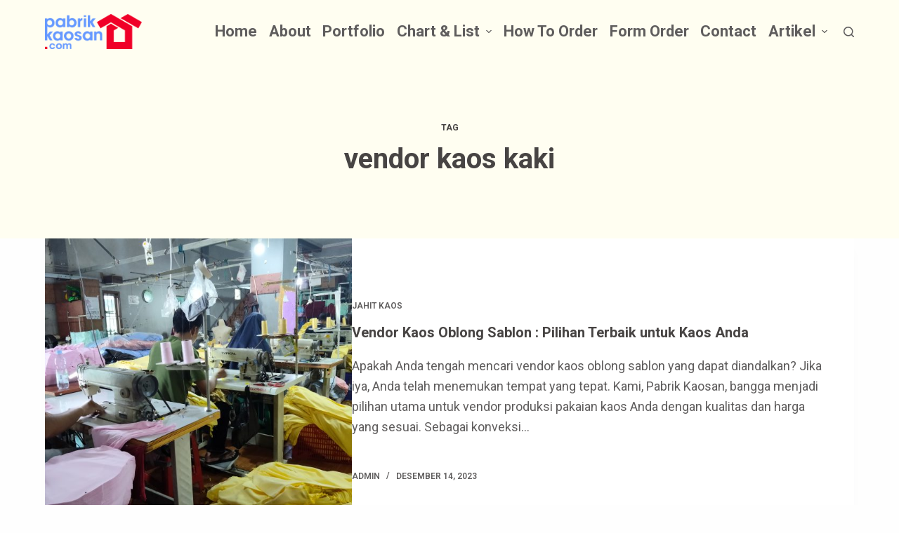

--- FILE ---
content_type: text/html; charset=UTF-8
request_url: https://pabrikkaosan.com/tag/vendor-kaos-kaki/
body_size: 16343
content:
<!doctype html>
<html lang="id">
<head>
	
	<meta charset="UTF-8">
	<meta name="viewport" content="width=device-width, initial-scale=1, maximum-scale=5, viewport-fit=cover">
	<link rel="profile" href="https://gmpg.org/xfn/11">

	<meta name='robots' content='index, follow, max-image-preview:large, max-snippet:-1, max-video-preview:-1' />
	<style>img:is([sizes="auto" i], [sizes^="auto," i]) { contain-intrinsic-size: 3000px 1500px }</style>
	
	<!-- This site is optimized with the Yoast SEO plugin v21.1 - https://yoast.com/wordpress/plugins/seo/ -->
	<title>vendor kaos kaki Arsip - Pabrik Kaosan</title>
	<link rel="canonical" href="https://pabrikkaosan.com/tag/vendor-kaos-kaki/" />
	<meta property="og:locale" content="id_ID" />
	<meta property="og:type" content="article" />
	<meta property="og:title" content="vendor kaos kaki Arsip - Pabrik Kaosan" />
	<meta property="og:url" content="https://pabrikkaosan.com/tag/vendor-kaos-kaki/" />
	<meta property="og:site_name" content="Pabrik Kaosan" />
	<meta property="og:image" content="https://pabrikkaosan.com/wp-content/uploads/2023/04/GAMBAR-KAOS-PABRIK-KAOSAN.png" />
	<meta property="og:image:width" content="1599" />
	<meta property="og:image:height" content="1234" />
	<meta property="og:image:type" content="image/png" />
	<meta name="twitter:card" content="summary_large_image" />
	<meta name="twitter:site" content="@pabrikkaosan" />
	<script type="application/ld+json" class="yoast-schema-graph">{"@context":"https://schema.org","@graph":[{"@type":"CollectionPage","@id":"https://pabrikkaosan.com/tag/vendor-kaos-kaki/","url":"https://pabrikkaosan.com/tag/vendor-kaos-kaki/","name":"vendor kaos kaki Arsip - Pabrik Kaosan","isPartOf":{"@id":"https://pabrikkaosan.com/#website"},"primaryImageOfPage":{"@id":"https://pabrikkaosan.com/tag/vendor-kaos-kaki/#primaryimage"},"image":{"@id":"https://pabrikkaosan.com/tag/vendor-kaos-kaki/#primaryimage"},"thumbnailUrl":"https://pabrikkaosan.com/wp-content/uploads/2023/12/Vendor-kaos-oblong-sablon-terbaik-Pabrik-Kaosan-0896-0280-0111-scaled.jpg","breadcrumb":{"@id":"https://pabrikkaosan.com/tag/vendor-kaos-kaki/#breadcrumb"},"inLanguage":"id"},{"@type":"ImageObject","inLanguage":"id","@id":"https://pabrikkaosan.com/tag/vendor-kaos-kaki/#primaryimage","url":"https://pabrikkaosan.com/wp-content/uploads/2023/12/Vendor-kaos-oblong-sablon-terbaik-Pabrik-Kaosan-0896-0280-0111-scaled.jpg","contentUrl":"https://pabrikkaosan.com/wp-content/uploads/2023/12/Vendor-kaos-oblong-sablon-terbaik-Pabrik-Kaosan-0896-0280-0111-scaled.jpg","width":2560,"height":1920,"caption":"Vendor kaos oblong sablon terbaik, Pabrik Kaosan, memberikan layanan kustomisasi tanpa batas. Hubungi kami di 0896-0280-0111 untuk pesanan khusus dan informasi lebih lanjut tentang produksi berkualitas tinggi."},{"@type":"BreadcrumbList","@id":"https://pabrikkaosan.com/tag/vendor-kaos-kaki/#breadcrumb","itemListElement":[{"@type":"ListItem","position":1,"name":"Beranda","item":"https://pabrikkaosan.com/"},{"@type":"ListItem","position":2,"name":"vendor kaos kaki"}]},{"@type":"WebSite","@id":"https://pabrikkaosan.com/#website","url":"https://pabrikkaosan.com/","name":"Pabrikkaosan.com","description":"Tangan Pertama Anda","publisher":{"@id":"https://pabrikkaosan.com/#organization"},"potentialAction":[{"@type":"SearchAction","target":{"@type":"EntryPoint","urlTemplate":"https://pabrikkaosan.com/?s={search_term_string}"},"query-input":"required name=search_term_string"}],"inLanguage":"id"},{"@type":"Organization","@id":"https://pabrikkaosan.com/#organization","name":"Pabrikkaosan.com","url":"https://pabrikkaosan.com/","logo":{"@type":"ImageObject","inLanguage":"id","@id":"https://pabrikkaosan.com/#/schema/logo/image/","url":"https://pabrikkaosan.com/wp-content/uploads/2023/05/IKON-LOGO-PABRIK-KAOSAN.png","contentUrl":"https://pabrikkaosan.com/wp-content/uploads/2023/05/IKON-LOGO-PABRIK-KAOSAN.png","width":480,"height":480,"caption":"Pabrikkaosan.com"},"image":{"@id":"https://pabrikkaosan.com/#/schema/logo/image/"},"sameAs":["https://www.facebook.com/pabrikkaosan","https://twitter.com/pabrikkaosan","https://www.instagram.com/pabrikkaosan/"]}]}</script>
	<!-- / Yoast SEO plugin. -->


<link rel='dns-prefetch' href='//fonts.googleapis.com' />
<link rel="alternate" type="application/rss+xml" title="Pabrik Kaosan &raquo; Feed" href="https://pabrikkaosan.com/feed/" />
<link rel="alternate" type="application/rss+xml" title="Pabrik Kaosan &raquo; Umpan Komentar" href="https://pabrikkaosan.com/comments/feed/" />
<link rel="alternate" type="application/rss+xml" title="Pabrik Kaosan &raquo; vendor kaos kaki Umpan Tag" href="https://pabrikkaosan.com/tag/vendor-kaos-kaki/feed/" />
<link rel='stylesheet' id='wp-block-library-css' href='https://pabrikkaosan.com/wp-includes/css/dist/block-library/style.min.css?ver=6.8.3' media='all' />
<link rel='stylesheet' id='nta-css-popup-css' href='https://pabrikkaosan.com/wp-content/plugins/wp-whatsapp/assets/dist/css/style.css?ver=6.8.3' media='all' />
<style id='global-styles-inline-css'>
:root{--wp--preset--aspect-ratio--square: 1;--wp--preset--aspect-ratio--4-3: 4/3;--wp--preset--aspect-ratio--3-4: 3/4;--wp--preset--aspect-ratio--3-2: 3/2;--wp--preset--aspect-ratio--2-3: 2/3;--wp--preset--aspect-ratio--16-9: 16/9;--wp--preset--aspect-ratio--9-16: 9/16;--wp--preset--color--black: #000000;--wp--preset--color--cyan-bluish-gray: #abb8c3;--wp--preset--color--white: #ffffff;--wp--preset--color--pale-pink: #f78da7;--wp--preset--color--vivid-red: #cf2e2e;--wp--preset--color--luminous-vivid-orange: #ff6900;--wp--preset--color--luminous-vivid-amber: #fcb900;--wp--preset--color--light-green-cyan: #7bdcb5;--wp--preset--color--vivid-green-cyan: #00d084;--wp--preset--color--pale-cyan-blue: #8ed1fc;--wp--preset--color--vivid-cyan-blue: #0693e3;--wp--preset--color--vivid-purple: #9b51e0;--wp--preset--color--palette-color-1: var(--paletteColor1, #6699FF);--wp--preset--color--palette-color-2: var(--paletteColor2, #F00028);--wp--preset--color--palette-color-3: var(--paletteColor3, #5F5D5D);--wp--preset--color--palette-color-4: var(--paletteColor4, #474443);--wp--preset--color--palette-color-5: var(--paletteColor5, #FFFEF1);--wp--preset--color--palette-color-6: var(--paletteColor6, #FFFEF1);--wp--preset--color--palette-color-7: var(--paletteColor7, #FAFBFC);--wp--preset--color--palette-color-8: var(--paletteColor8, #ffffff);--wp--preset--gradient--vivid-cyan-blue-to-vivid-purple: linear-gradient(135deg,rgba(6,147,227,1) 0%,rgb(155,81,224) 100%);--wp--preset--gradient--light-green-cyan-to-vivid-green-cyan: linear-gradient(135deg,rgb(122,220,180) 0%,rgb(0,208,130) 100%);--wp--preset--gradient--luminous-vivid-amber-to-luminous-vivid-orange: linear-gradient(135deg,rgba(252,185,0,1) 0%,rgba(255,105,0,1) 100%);--wp--preset--gradient--luminous-vivid-orange-to-vivid-red: linear-gradient(135deg,rgba(255,105,0,1) 0%,rgb(207,46,46) 100%);--wp--preset--gradient--very-light-gray-to-cyan-bluish-gray: linear-gradient(135deg,rgb(238,238,238) 0%,rgb(169,184,195) 100%);--wp--preset--gradient--cool-to-warm-spectrum: linear-gradient(135deg,rgb(74,234,220) 0%,rgb(151,120,209) 20%,rgb(207,42,186) 40%,rgb(238,44,130) 60%,rgb(251,105,98) 80%,rgb(254,248,76) 100%);--wp--preset--gradient--blush-light-purple: linear-gradient(135deg,rgb(255,206,236) 0%,rgb(152,150,240) 100%);--wp--preset--gradient--blush-bordeaux: linear-gradient(135deg,rgb(254,205,165) 0%,rgb(254,45,45) 50%,rgb(107,0,62) 100%);--wp--preset--gradient--luminous-dusk: linear-gradient(135deg,rgb(255,203,112) 0%,rgb(199,81,192) 50%,rgb(65,88,208) 100%);--wp--preset--gradient--pale-ocean: linear-gradient(135deg,rgb(255,245,203) 0%,rgb(182,227,212) 50%,rgb(51,167,181) 100%);--wp--preset--gradient--electric-grass: linear-gradient(135deg,rgb(202,248,128) 0%,rgb(113,206,126) 100%);--wp--preset--gradient--midnight: linear-gradient(135deg,rgb(2,3,129) 0%,rgb(40,116,252) 100%);--wp--preset--gradient--juicy-peach: linear-gradient(to right, #ffecd2 0%, #fcb69f 100%);--wp--preset--gradient--young-passion: linear-gradient(to right, #ff8177 0%, #ff867a 0%, #ff8c7f 21%, #f99185 52%, #cf556c 78%, #b12a5b 100%);--wp--preset--gradient--true-sunset: linear-gradient(to right, #fa709a 0%, #fee140 100%);--wp--preset--gradient--morpheus-den: linear-gradient(to top, #30cfd0 0%, #330867 100%);--wp--preset--gradient--plum-plate: linear-gradient(135deg, #667eea 0%, #764ba2 100%);--wp--preset--gradient--aqua-splash: linear-gradient(15deg, #13547a 0%, #80d0c7 100%);--wp--preset--gradient--love-kiss: linear-gradient(to top, #ff0844 0%, #ffb199 100%);--wp--preset--gradient--new-retrowave: linear-gradient(to top, #3b41c5 0%, #a981bb 49%, #ffc8a9 100%);--wp--preset--gradient--plum-bath: linear-gradient(to top, #cc208e 0%, #6713d2 100%);--wp--preset--gradient--high-flight: linear-gradient(to right, #0acffe 0%, #495aff 100%);--wp--preset--gradient--teen-party: linear-gradient(-225deg, #FF057C 0%, #8D0B93 50%, #321575 100%);--wp--preset--gradient--fabled-sunset: linear-gradient(-225deg, #231557 0%, #44107A 29%, #FF1361 67%, #FFF800 100%);--wp--preset--gradient--arielle-smile: radial-gradient(circle 248px at center, #16d9e3 0%, #30c7ec 47%, #46aef7 100%);--wp--preset--gradient--itmeo-branding: linear-gradient(180deg, #2af598 0%, #009efd 100%);--wp--preset--gradient--deep-blue: linear-gradient(to right, #6a11cb 0%, #2575fc 100%);--wp--preset--gradient--strong-bliss: linear-gradient(to right, #f78ca0 0%, #f9748f 19%, #fd868c 60%, #fe9a8b 100%);--wp--preset--gradient--sweet-period: linear-gradient(to top, #3f51b1 0%, #5a55ae 13%, #7b5fac 25%, #8f6aae 38%, #a86aa4 50%, #cc6b8e 62%, #f18271 75%, #f3a469 87%, #f7c978 100%);--wp--preset--gradient--purple-division: linear-gradient(to top, #7028e4 0%, #e5b2ca 100%);--wp--preset--gradient--cold-evening: linear-gradient(to top, #0c3483 0%, #a2b6df 100%, #6b8cce 100%, #a2b6df 100%);--wp--preset--gradient--mountain-rock: linear-gradient(to right, #868f96 0%, #596164 100%);--wp--preset--gradient--desert-hump: linear-gradient(to top, #c79081 0%, #dfa579 100%);--wp--preset--gradient--ethernal-constance: linear-gradient(to top, #09203f 0%, #537895 100%);--wp--preset--gradient--happy-memories: linear-gradient(-60deg, #ff5858 0%, #f09819 100%);--wp--preset--gradient--grown-early: linear-gradient(to top, #0ba360 0%, #3cba92 100%);--wp--preset--gradient--morning-salad: linear-gradient(-225deg, #B7F8DB 0%, #50A7C2 100%);--wp--preset--gradient--night-call: linear-gradient(-225deg, #AC32E4 0%, #7918F2 48%, #4801FF 100%);--wp--preset--gradient--mind-crawl: linear-gradient(-225deg, #473B7B 0%, #3584A7 51%, #30D2BE 100%);--wp--preset--gradient--angel-care: linear-gradient(-225deg, #FFE29F 0%, #FFA99F 48%, #FF719A 100%);--wp--preset--gradient--juicy-cake: linear-gradient(to top, #e14fad 0%, #f9d423 100%);--wp--preset--gradient--rich-metal: linear-gradient(to right, #d7d2cc 0%, #304352 100%);--wp--preset--gradient--mole-hall: linear-gradient(-20deg, #616161 0%, #9bc5c3 100%);--wp--preset--gradient--cloudy-knoxville: linear-gradient(120deg, #fdfbfb 0%, #ebedee 100%);--wp--preset--gradient--soft-grass: linear-gradient(to top, #c1dfc4 0%, #deecdd 100%);--wp--preset--gradient--saint-petersburg: linear-gradient(135deg, #f5f7fa 0%, #c3cfe2 100%);--wp--preset--gradient--everlasting-sky: linear-gradient(135deg, #fdfcfb 0%, #e2d1c3 100%);--wp--preset--gradient--kind-steel: linear-gradient(-20deg, #e9defa 0%, #fbfcdb 100%);--wp--preset--gradient--over-sun: linear-gradient(60deg, #abecd6 0%, #fbed96 100%);--wp--preset--gradient--premium-white: linear-gradient(to top, #d5d4d0 0%, #d5d4d0 1%, #eeeeec 31%, #efeeec 75%, #e9e9e7 100%);--wp--preset--gradient--clean-mirror: linear-gradient(45deg, #93a5cf 0%, #e4efe9 100%);--wp--preset--gradient--wild-apple: linear-gradient(to top, #d299c2 0%, #fef9d7 100%);--wp--preset--gradient--snow-again: linear-gradient(to top, #e6e9f0 0%, #eef1f5 100%);--wp--preset--gradient--confident-cloud: linear-gradient(to top, #dad4ec 0%, #dad4ec 1%, #f3e7e9 100%);--wp--preset--gradient--glass-water: linear-gradient(to top, #dfe9f3 0%, white 100%);--wp--preset--gradient--perfect-white: linear-gradient(-225deg, #E3FDF5 0%, #FFE6FA 100%);--wp--preset--font-size--small: 13px;--wp--preset--font-size--medium: 20px;--wp--preset--font-size--large: 36px;--wp--preset--font-size--x-large: 42px;--wp--preset--spacing--20: 0.44rem;--wp--preset--spacing--30: 0.67rem;--wp--preset--spacing--40: 1rem;--wp--preset--spacing--50: 1.5rem;--wp--preset--spacing--60: 2.25rem;--wp--preset--spacing--70: 3.38rem;--wp--preset--spacing--80: 5.06rem;--wp--preset--shadow--natural: 6px 6px 9px rgba(0, 0, 0, 0.2);--wp--preset--shadow--deep: 12px 12px 50px rgba(0, 0, 0, 0.4);--wp--preset--shadow--sharp: 6px 6px 0px rgba(0, 0, 0, 0.2);--wp--preset--shadow--outlined: 6px 6px 0px -3px rgba(255, 255, 255, 1), 6px 6px rgba(0, 0, 0, 1);--wp--preset--shadow--crisp: 6px 6px 0px rgba(0, 0, 0, 1);}:root { --wp--style--global--content-size: var(--block-max-width);--wp--style--global--wide-size: var(--block-wide-max-width); }:where(body) { margin: 0; }.wp-site-blocks > .alignleft { float: left; margin-right: 2em; }.wp-site-blocks > .alignright { float: right; margin-left: 2em; }.wp-site-blocks > .aligncenter { justify-content: center; margin-left: auto; margin-right: auto; }:where(.wp-site-blocks) > * { margin-block-start: var(--content-spacing); margin-block-end: 0; }:where(.wp-site-blocks) > :first-child { margin-block-start: 0; }:where(.wp-site-blocks) > :last-child { margin-block-end: 0; }:root { --wp--style--block-gap: var(--content-spacing); }:root :where(.is-layout-flow) > :first-child{margin-block-start: 0;}:root :where(.is-layout-flow) > :last-child{margin-block-end: 0;}:root :where(.is-layout-flow) > *{margin-block-start: var(--content-spacing);margin-block-end: 0;}:root :where(.is-layout-constrained) > :first-child{margin-block-start: 0;}:root :where(.is-layout-constrained) > :last-child{margin-block-end: 0;}:root :where(.is-layout-constrained) > *{margin-block-start: var(--content-spacing);margin-block-end: 0;}:root :where(.is-layout-flex){gap: var(--content-spacing);}:root :where(.is-layout-grid){gap: var(--content-spacing);}.is-layout-flow > .alignleft{float: left;margin-inline-start: 0;margin-inline-end: 2em;}.is-layout-flow > .alignright{float: right;margin-inline-start: 2em;margin-inline-end: 0;}.is-layout-flow > .aligncenter{margin-left: auto !important;margin-right: auto !important;}.is-layout-constrained > .alignleft{float: left;margin-inline-start: 0;margin-inline-end: 2em;}.is-layout-constrained > .alignright{float: right;margin-inline-start: 2em;margin-inline-end: 0;}.is-layout-constrained > .aligncenter{margin-left: auto !important;margin-right: auto !important;}.is-layout-constrained > :where(:not(.alignleft):not(.alignright):not(.alignfull)){max-width: var(--wp--style--global--content-size);margin-left: auto !important;margin-right: auto !important;}.is-layout-constrained > .alignwide{max-width: var(--wp--style--global--wide-size);}body .is-layout-flex{display: flex;}.is-layout-flex{flex-wrap: wrap;align-items: center;}.is-layout-flex > :is(*, div){margin: 0;}body .is-layout-grid{display: grid;}.is-layout-grid > :is(*, div){margin: 0;}body{padding-top: 0px;padding-right: 0px;padding-bottom: 0px;padding-left: 0px;}.has-black-color{color: var(--wp--preset--color--black) !important;}.has-cyan-bluish-gray-color{color: var(--wp--preset--color--cyan-bluish-gray) !important;}.has-white-color{color: var(--wp--preset--color--white) !important;}.has-pale-pink-color{color: var(--wp--preset--color--pale-pink) !important;}.has-vivid-red-color{color: var(--wp--preset--color--vivid-red) !important;}.has-luminous-vivid-orange-color{color: var(--wp--preset--color--luminous-vivid-orange) !important;}.has-luminous-vivid-amber-color{color: var(--wp--preset--color--luminous-vivid-amber) !important;}.has-light-green-cyan-color{color: var(--wp--preset--color--light-green-cyan) !important;}.has-vivid-green-cyan-color{color: var(--wp--preset--color--vivid-green-cyan) !important;}.has-pale-cyan-blue-color{color: var(--wp--preset--color--pale-cyan-blue) !important;}.has-vivid-cyan-blue-color{color: var(--wp--preset--color--vivid-cyan-blue) !important;}.has-vivid-purple-color{color: var(--wp--preset--color--vivid-purple) !important;}.has-palette-color-1-color{color: var(--wp--preset--color--palette-color-1) !important;}.has-palette-color-2-color{color: var(--wp--preset--color--palette-color-2) !important;}.has-palette-color-3-color{color: var(--wp--preset--color--palette-color-3) !important;}.has-palette-color-4-color{color: var(--wp--preset--color--palette-color-4) !important;}.has-palette-color-5-color{color: var(--wp--preset--color--palette-color-5) !important;}.has-palette-color-6-color{color: var(--wp--preset--color--palette-color-6) !important;}.has-palette-color-7-color{color: var(--wp--preset--color--palette-color-7) !important;}.has-palette-color-8-color{color: var(--wp--preset--color--palette-color-8) !important;}.has-black-background-color{background-color: var(--wp--preset--color--black) !important;}.has-cyan-bluish-gray-background-color{background-color: var(--wp--preset--color--cyan-bluish-gray) !important;}.has-white-background-color{background-color: var(--wp--preset--color--white) !important;}.has-pale-pink-background-color{background-color: var(--wp--preset--color--pale-pink) !important;}.has-vivid-red-background-color{background-color: var(--wp--preset--color--vivid-red) !important;}.has-luminous-vivid-orange-background-color{background-color: var(--wp--preset--color--luminous-vivid-orange) !important;}.has-luminous-vivid-amber-background-color{background-color: var(--wp--preset--color--luminous-vivid-amber) !important;}.has-light-green-cyan-background-color{background-color: var(--wp--preset--color--light-green-cyan) !important;}.has-vivid-green-cyan-background-color{background-color: var(--wp--preset--color--vivid-green-cyan) !important;}.has-pale-cyan-blue-background-color{background-color: var(--wp--preset--color--pale-cyan-blue) !important;}.has-vivid-cyan-blue-background-color{background-color: var(--wp--preset--color--vivid-cyan-blue) !important;}.has-vivid-purple-background-color{background-color: var(--wp--preset--color--vivid-purple) !important;}.has-palette-color-1-background-color{background-color: var(--wp--preset--color--palette-color-1) !important;}.has-palette-color-2-background-color{background-color: var(--wp--preset--color--palette-color-2) !important;}.has-palette-color-3-background-color{background-color: var(--wp--preset--color--palette-color-3) !important;}.has-palette-color-4-background-color{background-color: var(--wp--preset--color--palette-color-4) !important;}.has-palette-color-5-background-color{background-color: var(--wp--preset--color--palette-color-5) !important;}.has-palette-color-6-background-color{background-color: var(--wp--preset--color--palette-color-6) !important;}.has-palette-color-7-background-color{background-color: var(--wp--preset--color--palette-color-7) !important;}.has-palette-color-8-background-color{background-color: var(--wp--preset--color--palette-color-8) !important;}.has-black-border-color{border-color: var(--wp--preset--color--black) !important;}.has-cyan-bluish-gray-border-color{border-color: var(--wp--preset--color--cyan-bluish-gray) !important;}.has-white-border-color{border-color: var(--wp--preset--color--white) !important;}.has-pale-pink-border-color{border-color: var(--wp--preset--color--pale-pink) !important;}.has-vivid-red-border-color{border-color: var(--wp--preset--color--vivid-red) !important;}.has-luminous-vivid-orange-border-color{border-color: var(--wp--preset--color--luminous-vivid-orange) !important;}.has-luminous-vivid-amber-border-color{border-color: var(--wp--preset--color--luminous-vivid-amber) !important;}.has-light-green-cyan-border-color{border-color: var(--wp--preset--color--light-green-cyan) !important;}.has-vivid-green-cyan-border-color{border-color: var(--wp--preset--color--vivid-green-cyan) !important;}.has-pale-cyan-blue-border-color{border-color: var(--wp--preset--color--pale-cyan-blue) !important;}.has-vivid-cyan-blue-border-color{border-color: var(--wp--preset--color--vivid-cyan-blue) !important;}.has-vivid-purple-border-color{border-color: var(--wp--preset--color--vivid-purple) !important;}.has-palette-color-1-border-color{border-color: var(--wp--preset--color--palette-color-1) !important;}.has-palette-color-2-border-color{border-color: var(--wp--preset--color--palette-color-2) !important;}.has-palette-color-3-border-color{border-color: var(--wp--preset--color--palette-color-3) !important;}.has-palette-color-4-border-color{border-color: var(--wp--preset--color--palette-color-4) !important;}.has-palette-color-5-border-color{border-color: var(--wp--preset--color--palette-color-5) !important;}.has-palette-color-6-border-color{border-color: var(--wp--preset--color--palette-color-6) !important;}.has-palette-color-7-border-color{border-color: var(--wp--preset--color--palette-color-7) !important;}.has-palette-color-8-border-color{border-color: var(--wp--preset--color--palette-color-8) !important;}.has-vivid-cyan-blue-to-vivid-purple-gradient-background{background: var(--wp--preset--gradient--vivid-cyan-blue-to-vivid-purple) !important;}.has-light-green-cyan-to-vivid-green-cyan-gradient-background{background: var(--wp--preset--gradient--light-green-cyan-to-vivid-green-cyan) !important;}.has-luminous-vivid-amber-to-luminous-vivid-orange-gradient-background{background: var(--wp--preset--gradient--luminous-vivid-amber-to-luminous-vivid-orange) !important;}.has-luminous-vivid-orange-to-vivid-red-gradient-background{background: var(--wp--preset--gradient--luminous-vivid-orange-to-vivid-red) !important;}.has-very-light-gray-to-cyan-bluish-gray-gradient-background{background: var(--wp--preset--gradient--very-light-gray-to-cyan-bluish-gray) !important;}.has-cool-to-warm-spectrum-gradient-background{background: var(--wp--preset--gradient--cool-to-warm-spectrum) !important;}.has-blush-light-purple-gradient-background{background: var(--wp--preset--gradient--blush-light-purple) !important;}.has-blush-bordeaux-gradient-background{background: var(--wp--preset--gradient--blush-bordeaux) !important;}.has-luminous-dusk-gradient-background{background: var(--wp--preset--gradient--luminous-dusk) !important;}.has-pale-ocean-gradient-background{background: var(--wp--preset--gradient--pale-ocean) !important;}.has-electric-grass-gradient-background{background: var(--wp--preset--gradient--electric-grass) !important;}.has-midnight-gradient-background{background: var(--wp--preset--gradient--midnight) !important;}.has-juicy-peach-gradient-background{background: var(--wp--preset--gradient--juicy-peach) !important;}.has-young-passion-gradient-background{background: var(--wp--preset--gradient--young-passion) !important;}.has-true-sunset-gradient-background{background: var(--wp--preset--gradient--true-sunset) !important;}.has-morpheus-den-gradient-background{background: var(--wp--preset--gradient--morpheus-den) !important;}.has-plum-plate-gradient-background{background: var(--wp--preset--gradient--plum-plate) !important;}.has-aqua-splash-gradient-background{background: var(--wp--preset--gradient--aqua-splash) !important;}.has-love-kiss-gradient-background{background: var(--wp--preset--gradient--love-kiss) !important;}.has-new-retrowave-gradient-background{background: var(--wp--preset--gradient--new-retrowave) !important;}.has-plum-bath-gradient-background{background: var(--wp--preset--gradient--plum-bath) !important;}.has-high-flight-gradient-background{background: var(--wp--preset--gradient--high-flight) !important;}.has-teen-party-gradient-background{background: var(--wp--preset--gradient--teen-party) !important;}.has-fabled-sunset-gradient-background{background: var(--wp--preset--gradient--fabled-sunset) !important;}.has-arielle-smile-gradient-background{background: var(--wp--preset--gradient--arielle-smile) !important;}.has-itmeo-branding-gradient-background{background: var(--wp--preset--gradient--itmeo-branding) !important;}.has-deep-blue-gradient-background{background: var(--wp--preset--gradient--deep-blue) !important;}.has-strong-bliss-gradient-background{background: var(--wp--preset--gradient--strong-bliss) !important;}.has-sweet-period-gradient-background{background: var(--wp--preset--gradient--sweet-period) !important;}.has-purple-division-gradient-background{background: var(--wp--preset--gradient--purple-division) !important;}.has-cold-evening-gradient-background{background: var(--wp--preset--gradient--cold-evening) !important;}.has-mountain-rock-gradient-background{background: var(--wp--preset--gradient--mountain-rock) !important;}.has-desert-hump-gradient-background{background: var(--wp--preset--gradient--desert-hump) !important;}.has-ethernal-constance-gradient-background{background: var(--wp--preset--gradient--ethernal-constance) !important;}.has-happy-memories-gradient-background{background: var(--wp--preset--gradient--happy-memories) !important;}.has-grown-early-gradient-background{background: var(--wp--preset--gradient--grown-early) !important;}.has-morning-salad-gradient-background{background: var(--wp--preset--gradient--morning-salad) !important;}.has-night-call-gradient-background{background: var(--wp--preset--gradient--night-call) !important;}.has-mind-crawl-gradient-background{background: var(--wp--preset--gradient--mind-crawl) !important;}.has-angel-care-gradient-background{background: var(--wp--preset--gradient--angel-care) !important;}.has-juicy-cake-gradient-background{background: var(--wp--preset--gradient--juicy-cake) !important;}.has-rich-metal-gradient-background{background: var(--wp--preset--gradient--rich-metal) !important;}.has-mole-hall-gradient-background{background: var(--wp--preset--gradient--mole-hall) !important;}.has-cloudy-knoxville-gradient-background{background: var(--wp--preset--gradient--cloudy-knoxville) !important;}.has-soft-grass-gradient-background{background: var(--wp--preset--gradient--soft-grass) !important;}.has-saint-petersburg-gradient-background{background: var(--wp--preset--gradient--saint-petersburg) !important;}.has-everlasting-sky-gradient-background{background: var(--wp--preset--gradient--everlasting-sky) !important;}.has-kind-steel-gradient-background{background: var(--wp--preset--gradient--kind-steel) !important;}.has-over-sun-gradient-background{background: var(--wp--preset--gradient--over-sun) !important;}.has-premium-white-gradient-background{background: var(--wp--preset--gradient--premium-white) !important;}.has-clean-mirror-gradient-background{background: var(--wp--preset--gradient--clean-mirror) !important;}.has-wild-apple-gradient-background{background: var(--wp--preset--gradient--wild-apple) !important;}.has-snow-again-gradient-background{background: var(--wp--preset--gradient--snow-again) !important;}.has-confident-cloud-gradient-background{background: var(--wp--preset--gradient--confident-cloud) !important;}.has-glass-water-gradient-background{background: var(--wp--preset--gradient--glass-water) !important;}.has-perfect-white-gradient-background{background: var(--wp--preset--gradient--perfect-white) !important;}.has-small-font-size{font-size: var(--wp--preset--font-size--small) !important;}.has-medium-font-size{font-size: var(--wp--preset--font-size--medium) !important;}.has-large-font-size{font-size: var(--wp--preset--font-size--large) !important;}.has-x-large-font-size{font-size: var(--wp--preset--font-size--x-large) !important;}
:root :where(.wp-block-pullquote){font-size: 1.5em;line-height: 1.6;}
</style>
<link rel='stylesheet' id='elementor-lazyload-css' href='https://pabrikkaosan.com/wp-content/plugins/elementor/assets/css/modules/lazyload/frontend.min.css?ver=3.16.3' media='all' />
<link rel='stylesheet' id='elementor-icons-ekiticons-css' href='https://pabrikkaosan.com/wp-content/plugins/elementskit-lite/modules/elementskit-icon-pack/assets/css/ekiticons.css?ver=2.9.2' media='all' />
<link rel='stylesheet' id='blocksy-fonts-font-source-google-css' href='https://fonts.googleapis.com/css2?family=Roboto:wght@400;500;600;700&#038;display=swap' media='all' />
<link rel='stylesheet' id='ct-main-styles-css' href='https://pabrikkaosan.com/wp-content/themes/blocksy/static/bundle/main.min.css?ver=1.8.84' media='all' />
<link rel='stylesheet' id='ct-page-title-styles-css' href='https://pabrikkaosan.com/wp-content/themes/blocksy/static/bundle/page-title.min.css?ver=1.8.84' media='all' />
<link rel='stylesheet' id='ct-elementor-styles-css' href='https://pabrikkaosan.com/wp-content/themes/blocksy/static/bundle/elementor-frontend.min.css?ver=1.8.84' media='all' />
<link rel='stylesheet' id='ekit-widget-styles-css' href='https://pabrikkaosan.com/wp-content/plugins/elementskit-lite/widgets/init/assets/css/widget-styles.css?ver=2.9.2' media='all' />
<link rel='stylesheet' id='ekit-responsive-css' href='https://pabrikkaosan.com/wp-content/plugins/elementskit-lite/widgets/init/assets/css/responsive.css?ver=2.9.2' media='all' />
<script src="https://pabrikkaosan.com/wp-includes/js/jquery/jquery.min.js?ver=3.7.1" id="jquery-core-js"></script>
<script src="https://pabrikkaosan.com/wp-includes/js/jquery/jquery-migrate.min.js?ver=3.4.1" id="jquery-migrate-js"></script>
<link rel="https://api.w.org/" href="https://pabrikkaosan.com/wp-json/" /><link rel="alternate" title="JSON" type="application/json" href="https://pabrikkaosan.com/wp-json/wp/v2/tags/1106" /><link rel="EditURI" type="application/rsd+xml" title="RSD" href="https://pabrikkaosan.com/xmlrpc.php?rsd" />
<meta name="generator" content="WordPress 6.8.3" />
<!-- Google tag (gtag.js) -->
<script async src="https://www.googletagmanager.com/gtag/js?id=AW-11328430362"></script>
<script>
  window.dataLayer = window.dataLayer || [];
  function gtag(){dataLayer.push(arguments);}
  gtag('js', new Date());

  gtag('config', 'AW-11328430362');
</script>

<!-- Google Tag Manager -->
<script>(function(w,d,s,l,i){w[l]=w[l]||[];w[l].push({'gtm.start':
new Date().getTime(),event:'gtm.js'});var f=d.getElementsByTagName(s)[0],
j=d.createElement(s),dl=l!='dataLayer'?'&l='+l:'';j.async=true;j.src=
'https://www.googletagmanager.com/gtm.js?id='+i+dl;f.parentNode.insertBefore(j,f);
})(window,document,'script','dataLayer','GTM-P8R78FW2');</script>
<!-- End Google Tag Manager -->

<!-- Google Tag Manager -->
<script>(function(w,d,s,l,i){w[l]=w[l]||[];w[l].push({'gtm.start':
new Date().getTime(),event:'gtm.js'});var f=d.getElementsByTagName(s)[0],
j=d.createElement(s),dl=l!='dataLayer'?'&l='+l:'';j.async=true;j.src=
'https://www.googletagmanager.com/gtm.js?id='+i+dl;f.parentNode.insertBefore(j,f);
})(window,document,'script','dataLayer','GTM-NRCMS372');</script>
<!-- End Google Tag Manager --><noscript><link rel='stylesheet' href='https://pabrikkaosan.com/wp-content/themes/blocksy/static/bundle/no-scripts.min.css' type='text/css'></noscript>
<style id="ct-main-styles-inline-css">[data-header*="type-1"] .ct-header [data-id="logo"] .site-logo-container {--logo-max-height:50px;} [data-header*="type-1"] .ct-header [data-id="logo"] .site-title {--fontWeight:700;--fontSize:25px;--lineHeight:1.5;--linkInitialColor:var(--paletteColor4);} [data-header*="type-1"] .ct-header [data-id="menu"] {--menu-items-spacing:5px;} [data-header*="type-1"] .ct-header [data-id="menu"] > ul > li > a {--fontWeight:700;--textTransform:capitalize;--fontSize:22px;--lineHeight:1.3;--linkInitialColor:var(--color);} [data-header*="type-1"] .ct-header [data-id="menu"][data-menu*="type-3"] > ul > li > a {--linkHoverColor:#ffffff;--linkActiveColor:#ffffff;} [data-header*="type-1"] .ct-header [data-id="menu"] .sub-menu {--linkInitialColor:var(--paletteColor4);--dropdown-background-color:#ffffff;--dropdown-top-offset:-20px;--dropdown-width:300px;--dropdown-items-spacing:20px;--fontWeight:500;--fontSize:20px;--letterSpacing:0em;--dropdown-divider:1px dashed rgba(255, 255, 255, 0.1);--box-shadow:0px 10px 20px rgba(41, 51, 61, 0.1);--border-radius:0px 0px 2px 2px;} [data-header*="type-1"] .ct-header [data-row*="middle"] {--height:90px;background-color:var(--paletteColor5);background-image:none;--borderTop:none;--borderBottom:none;--box-shadow:none;} [data-header*="type-1"] .ct-header [data-row*="middle"] > div {--borderTop:none;--borderBottom:none;} [data-header*="type-1"] [data-id="mobile-menu"] {--items-vertical-spacing:5px;--fontWeight:700;--fontSize:20px;--linkInitialColor:#ffffff;--mobile-menu-divider:none;} [data-header*="type-1"] [data-id="mobile-menu"] .sub-menu {--linkInitialColor:var(--paletteColor8);--linkHoverColor:var(--paletteColor2);} [data-header*="type-1"] #offcanvas .ct-panel-inner {background-color:rgba(18, 21, 25, 0.98);} [data-header*="type-1"] #offcanvas {--side-panel-width:500px;} [data-header*="type-1"] [data-behaviour*="side"] {--box-shadow:0px 0px 70px rgba(0, 0, 0, 0.35);} [data-header*="type-1"] #search-modal .ct-search-results a {--fontWeight:500;--fontSize:14px;--lineHeight:1.4;} [data-header*="type-1"] #search-modal {--linkInitialColor:#ffffff;--form-text-initial-color:#ffffff;--form-text-focus-color:#ffffff;background-color:rgba(18, 21, 25, 0.98);} [data-header*="type-1"] [data-id="trigger"] {--icon-size:18px;} [data-header*="type-1"] {--header-height:90px;} [data-footer*="type-1"] .ct-footer [data-row*="bottom"] > div {--container-spacing:25px;--columns-gap:50px;--widgets-gap:40px;--vertical-alignment:flex-end;--border:none;--grid-template-columns:repeat(3, 1fr);} [data-footer*="type-1"] .ct-footer [data-row*="bottom"] .widget-title {--fontSize:16px;} [data-footer*="type-1"] .ct-footer [data-row*="bottom"] {background-color:transparent;} [data-footer*="type-1"] [data-id="copyright"] {--fontWeight:400;--fontSize:15px;--lineHeight:1.3;} [data-footer*="type-1"] .ct-footer [data-row*="middle"] > div {--container-spacing:0px;--columns-gap:0px;--widgets-gap:0px;--vertical-alignment:flex-start;--border:none;--grid-template-columns:repeat(3, 1fr);} [data-footer*="type-1"] .ct-footer [data-row*="middle"] .widget-title {--fontSize:16px;} [data-footer*="type-1"] .ct-footer [data-row*="middle"] {background-color:transparent;} [data-footer*="type-1"] [data-id="socials"].ct-footer-socials {--icon-size:24px;--spacing:24px;} [data-footer*="type-1"] [data-column="socials"] {--horizontal-alignment:flex-end;--vertical-alignment:flex-start;} [data-footer*="type-1"] [data-id="socials"].ct-footer-socials [data-color="custom"] {--background-color:rgba(218, 222, 228, 0.3);--background-hover-color:var(--paletteColor1);} [data-footer*="type-1"] [data-id="socials"].ct-footer-socials .ct-label {--visibility:none;} [data-footer*="type-1"] .ct-footer [data-row*="top"] > div {--container-spacing:30px;--columns-gap:20px;--widgets-gap:7px;--vertical-alignment:flex-end;--border:none;--grid-template-columns:repeat(2, 1fr);} [data-footer*="type-1"] .ct-footer [data-row*="top"] .widget-title {--fontSize:16px;} [data-footer*="type-1"] .ct-footer [data-row*="top"] {background-color:transparent;} [data-footer*="type-1"] .ct-footer [data-column="widget-area-1"] {--vertical-alignment:flex-end;} [data-footer*="type-1"] .ct-footer [data-column="widget-area-2"] {--text-horizontal-alignment:right;--horizontal-alignment:flex-end;--vertical-alignment:flex-end;} [data-footer*="type-1"] footer.ct-footer {background-color:var(--paletteColor6);}:root {--fontFamily:Roboto, Sans-Serif;--fontWeight:400;--textTransform:none;--textDecoration:none;--fontSize:18px;--lineHeight:1.65;--letterSpacing:0em;--buttonFontWeight:500;--buttonFontSize:15px;--has-classic-forms:var(--true);--has-modern-forms:var(--false);--form-field-border-initial-color:var(--border-color);--form-field-border-focus-color:var(--paletteColor1);--form-selection-control-initial-color:var(--border-color);--form-selection-control-accent-color:var(--paletteColor1);--paletteColor1:#6699FF;--paletteColor2:#F00028;--paletteColor3:#5F5D5D;--paletteColor4:#474443;--paletteColor5:#FFFEF1;--paletteColor6:#FFFEF1;--paletteColor7:#FAFBFC;--paletteColor8:#ffffff;--color:var(--paletteColor3);--linkInitialColor:var(--paletteColor1);--linkHoverColor:var(--paletteColor2);--selectionTextColor:#ffffff;--selectionBackgroundColor:var(--paletteColor1);--border-color:#FFFEF1;--headings-color:var(--paletteColor4);--content-spacing:1.5em;--buttonMinHeight:40px;--buttonShadow:none;--buttonTransform:none;--buttonTextInitialColor:#ffffff;--buttonTextHoverColor:#ffffff;--buttonInitialColor:var(--paletteColor1);--buttonHoverColor:var(--paletteColor2);--button-border:none;--buttonBorderRadius:3px;--button-padding:5px 20px;--normal-container-max-width:1200px;--content-vertical-spacing:0px;--narrow-container-max-width:400px;--wide-offset:130px;}h1 {--fontWeight:700;--fontSize:40px;--lineHeight:1.5;}h2 {--fontWeight:700;--fontSize:35px;--lineHeight:1.5;}h3 {--fontWeight:700;--fontSize:30px;--lineHeight:1.5;}h4 {--fontWeight:700;--fontSize:25px;--lineHeight:1.5;}h5 {--fontWeight:700;--fontSize:20px;--lineHeight:1.5;}h6 {--fontWeight:700;--fontSize:16px;--lineHeight:1.5;}.wp-block-pullquote, .ct-quote-widget blockquote {--fontFamily:Georgia;--fontWeight:600;--fontSize:25px;}code, kbd, samp, pre {--fontFamily:monospace;--fontWeight:400;--fontSize:16px;}.ct-sidebar .widget-title {--fontSize:18px;}.ct-breadcrumbs {--fontWeight:600;--textTransform:uppercase;--fontSize:12px;}body {background-color:#FEFEFE;background-image:none;} [data-prefix="single_blog_post"] .entry-header .page-title {--fontSize:30px;} [data-prefix="single_blog_post"] .entry-header .entry-meta {--fontWeight:600;--textTransform:uppercase;--fontSize:12px;--lineHeight:1.3;} [data-prefix="categories"] .entry-header .page-title {--fontSize:40px;} [data-prefix="categories"] .entry-header .entry-meta {--fontWeight:600;--textTransform:uppercase;--fontSize:12px;--lineHeight:1.3;} [data-prefix="categories"] .hero-section[data-type="type-2"] {--alignment:center;--vertical-alignment:center;background-color:var(--paletteColor6);background-image:none;--container-padding:50px 0;} [data-prefix="search"] .entry-header .page-title {--fontSize:30px;} [data-prefix="search"] .entry-header .entry-meta {--fontWeight:600;--textTransform:uppercase;--fontSize:12px;--lineHeight:1.3;} [data-prefix="author"] .entry-header .page-title {--fontSize:30px;} [data-prefix="author"] .entry-header .entry-meta {--fontWeight:600;--textTransform:uppercase;--fontSize:12px;--lineHeight:1.3;} [data-prefix="author"] .hero-section[data-type="type-2"] {background-color:var(--paletteColor6);background-image:none;--container-padding:50px 0;} [data-prefix="elementskit_content_single"] .entry-header .page-title {--fontSize:30px;} [data-prefix="elementskit_content_single"] .entry-header .entry-meta {--fontWeight:600;--textTransform:uppercase;--fontSize:12px;--lineHeight:1.3;} [data-prefix="elementskit_content_archive"] .entry-header .page-title {--fontSize:30px;} [data-prefix="elementskit_content_archive"] .entry-header .entry-meta {--fontWeight:600;--textTransform:uppercase;--fontSize:12px;--lineHeight:1.3;} [data-prefix="elementskit_template_single"] .entry-header .page-title {--fontSize:30px;} [data-prefix="elementskit_template_single"] .entry-header .entry-meta {--fontWeight:600;--textTransform:uppercase;--fontSize:12px;--lineHeight:1.3;} [data-prefix="elementskit_template_archive"] .entry-header .page-title {--fontSize:30px;} [data-prefix="elementskit_template_archive"] .entry-header .entry-meta {--fontWeight:600;--textTransform:uppercase;--fontSize:12px;--lineHeight:1.3;} [data-prefix="elementskit_widget_single"] .entry-header .page-title {--fontSize:30px;} [data-prefix="elementskit_widget_single"] .entry-header .entry-meta {--fontWeight:600;--textTransform:uppercase;--fontSize:12px;--lineHeight:1.3;} [data-prefix="elementskit_widget_archive"] .entry-header .page-title {--fontSize:30px;} [data-prefix="elementskit_widget_archive"] .entry-header .entry-meta {--fontWeight:600;--textTransform:uppercase;--fontSize:12px;--lineHeight:1.3;} [data-prefix="blog"] .entry-card .entry-title {--fontSize:20px;--lineHeight:1.3;} [data-prefix="blog"] .entry-card .entry-meta {--fontWeight:600;--textTransform:uppercase;--fontSize:12px;} [data-prefix="blog"] .entry-card {background-color:var(--paletteColor8);--box-shadow:0px 12px 18px -6px rgba(34, 56, 101, 0.04);} [data-prefix="blog"] {background-color:#ffffff;} [data-prefix="categories"] .entry-card .entry-title {--fontSize:20px;--lineHeight:1.3;} [data-prefix="categories"] .entry-card .entry-meta {--fontWeight:600;--textTransform:uppercase;--fontSize:12px;} [data-prefix="categories"] .entry-card {background-color:var(--paletteColor8);--box-shadow:0px 12px 18px -6px rgba(34, 56, 101, 0.04);} [data-prefix="author"] .entries {--grid-template-columns:repeat(3, minmax(0, 1fr));} [data-prefix="author"] .entry-card .entry-title {--fontSize:20px;--lineHeight:1.3;} [data-prefix="author"] .entry-card .entry-meta {--fontWeight:600;--textTransform:uppercase;--fontSize:12px;} [data-prefix="author"] .entry-card {background-color:var(--paletteColor8);--box-shadow:0px 12px 18px -6px rgba(34, 56, 101, 0.04);} [data-prefix="search"] .entries {--grid-template-columns:repeat(3, minmax(0, 1fr));} [data-prefix="search"] .entry-card .entry-title {--fontSize:20px;--lineHeight:1.3;} [data-prefix="search"] .entry-card .entry-meta {--fontWeight:600;--textTransform:uppercase;--fontSize:12px;} [data-prefix="search"] .entry-card {background-color:var(--paletteColor8);--box-shadow:0px 12px 18px -6px rgba(34, 56, 101, 0.04);} [data-prefix="elementskit_content_archive"] .entries {--grid-template-columns:repeat(3, minmax(0, 1fr));} [data-prefix="elementskit_content_archive"] .entry-card .entry-title {--fontSize:20px;--lineHeight:1.3;} [data-prefix="elementskit_content_archive"] .entry-card .entry-meta {--fontWeight:600;--textTransform:uppercase;--fontSize:12px;} [data-prefix="elementskit_content_archive"] .entry-card {background-color:var(--paletteColor8);--box-shadow:0px 12px 18px -6px rgba(34, 56, 101, 0.04);} [data-prefix="elementskit_template_archive"] .entries {--grid-template-columns:repeat(3, minmax(0, 1fr));} [data-prefix="elementskit_template_archive"] .entry-card .entry-title {--fontSize:20px;--lineHeight:1.3;} [data-prefix="elementskit_template_archive"] .entry-card .entry-meta {--fontWeight:600;--textTransform:uppercase;--fontSize:12px;} [data-prefix="elementskit_template_archive"] .entry-card {background-color:var(--paletteColor8);--box-shadow:0px 12px 18px -6px rgba(34, 56, 101, 0.04);} [data-prefix="elementskit_widget_archive"] .entries {--grid-template-columns:repeat(3, minmax(0, 1fr));} [data-prefix="elementskit_widget_archive"] .entry-card .entry-title {--fontSize:20px;--lineHeight:1.3;} [data-prefix="elementskit_widget_archive"] .entry-card .entry-meta {--fontWeight:600;--textTransform:uppercase;--fontSize:12px;} [data-prefix="elementskit_widget_archive"] .entry-card {background-color:var(--paletteColor8);--box-shadow:0px 12px 18px -6px rgba(34, 56, 101, 0.04);}form textarea {--form-field-height:170px;}.ct-sidebar {--linkInitialColor:var(--color);} [data-prefix="elementskit_content_single"] [class*="ct-container"] > article[class*="post"] {--has-boxed:var(--false);--has-wide:var(--true);} [data-prefix="elementskit_template_single"] [class*="ct-container"] > article[class*="post"] {--has-boxed:var(--false);--has-wide:var(--true);} [data-prefix="elementskit_widget_single"] [class*="ct-container"] > article[class*="post"] {--has-boxed:var(--false);--has-wide:var(--true);} [data-prefix="single_blog_post"] [class*="ct-container"] > article[class*="post"] {--has-boxed:var(--false);--has-wide:var(--true);} [data-prefix="single_page"] [class*="ct-container"] > article[class*="post"] {--has-boxed:var(--false);--has-wide:var(--true);}@media (max-width: 999.98px) {[data-header*="type-1"] .ct-header [data-id="logo"] .site-logo-container {--logo-max-height:45px;} [data-header*="type-1"] .ct-header [data-row*="middle"] {--height:70px;} [data-header*="type-1"] #offcanvas {--side-panel-width:65vw;} [data-header*="type-1"] {--header-height:70px;} [data-footer*="type-1"] .ct-footer [data-row*="bottom"] > div {--grid-template-columns:initial;} [data-footer*="type-1"] .ct-footer [data-row*="middle"] > div {--container-spacing:50px;--grid-template-columns:initial;} [data-footer*="type-1"] .ct-footer [data-row*="top"] > div {--grid-template-columns:initial;} [data-prefix="author"] .entries {--grid-template-columns:repeat(2, minmax(0, 1fr));} [data-prefix="search"] .entries {--grid-template-columns:repeat(2, minmax(0, 1fr));} [data-prefix="elementskit_content_archive"] .entries {--grid-template-columns:repeat(2, minmax(0, 1fr));} [data-prefix="elementskit_template_archive"] .entries {--grid-template-columns:repeat(2, minmax(0, 1fr));} [data-prefix="elementskit_widget_archive"] .entries {--grid-template-columns:repeat(2, minmax(0, 1fr));}}@media (max-width: 689.98px) {[data-header*="type-1"] [data-id="mobile-menu"] {--items-vertical-spacing:4px;} [data-header*="type-1"] #offcanvas {--side-panel-width:90vw;} [data-footer*="type-1"] .ct-footer [data-row*="bottom"] > div {--container-spacing:15px;--grid-template-columns:repeat(2, 1fr);} [data-footer*="type-1"] .ct-footer [data-row*="middle"] > div {--container-spacing:40px;--grid-template-columns:initial;} [data-footer*="type-1"] .ct-footer [data-row*="top"] > div {--grid-template-columns:initial;} [data-prefix="blog"] .entry-card .entry-title {--fontSize:18px;} [data-prefix="categories"] .entry-card .entry-title {--fontSize:18px;} [data-prefix="author"] .entries {--grid-template-columns:repeat(1, minmax(0, 1fr));} [data-prefix="author"] .entry-card .entry-title {--fontSize:18px;} [data-prefix="search"] .entries {--grid-template-columns:repeat(1, minmax(0, 1fr));} [data-prefix="search"] .entry-card .entry-title {--fontSize:18px;} [data-prefix="elementskit_content_archive"] .entries {--grid-template-columns:repeat(1, minmax(0, 1fr));} [data-prefix="elementskit_content_archive"] .entry-card .entry-title {--fontSize:18px;} [data-prefix="elementskit_template_archive"] .entries {--grid-template-columns:repeat(1, minmax(0, 1fr));} [data-prefix="elementskit_template_archive"] .entry-card .entry-title {--fontSize:18px;} [data-prefix="elementskit_widget_archive"] .entries {--grid-template-columns:repeat(1, minmax(0, 1fr));} [data-prefix="elementskit_widget_archive"] .entry-card .entry-title {--fontSize:18px;}}</style>
<meta name="generator" content="Elementor 3.16.3; features: e_dom_optimization, e_optimized_assets_loading, e_optimized_css_loading, e_font_icon_svg, additional_custom_breakpoints; settings: css_print_method-external, google_font-enabled, font_display-swap">
<link rel="icon" href="https://pabrikkaosan.com/wp-content/uploads/2023/05/IKON-PABRIK-KAOSAN-48-48.png" sizes="32x32" />
<link rel="icon" href="https://pabrikkaosan.com/wp-content/uploads/2023/05/IKON-PABRIK-KAOSAN-48-48.png" sizes="192x192" />
<link rel="apple-touch-icon" href="https://pabrikkaosan.com/wp-content/uploads/2023/05/IKON-PABRIK-KAOSAN-48-48.png" />
<meta name="msapplication-TileImage" content="https://pabrikkaosan.com/wp-content/uploads/2023/05/IKON-PABRIK-KAOSAN-48-48.png" />
	</head>


<body class="archive tag tag-vendor-kaos-kaki tag-1106 wp-custom-logo wp-embed-responsive wp-theme-blocksy e-lazyload elementor-default elementor-kit-6 ct-loading ct-elementor-default-template" data-link="type-2" data-prefix="categories" data-header="type-1" data-footer="type-1" >

<a class="skip-link show-on-focus" href="#main">
	Skip to content</a>

<!-- Google Tag Manager (noscript) -->
<noscript><iframe src="https://www.googletagmanager.com/ns.html?id=GTM-NRCMS372"
height="0" width="0" style="display:none;visibility:hidden"></iframe></noscript>
<!-- End Google Tag Manager (noscript) -->

<!-- Google Tag Manager (noscript) -->
<noscript><iframe src="https://www.googletagmanager.com/ns.html?id=GTM-P8R78FW2"
height="0" width="0" style="display:none;visibility:hidden"></iframe></noscript>
<!-- End Google Tag Manager (noscript) --><div class="ct-drawer-canvas">
		<div id="search-modal" class="ct-panel" data-behaviour="modal">
			<div class="ct-panel-actions">
				<button class="ct-toggle-close" data-type="type-1" aria-label="Close search modal">
					<svg class="ct-icon" width="12" height="12" viewBox="0 0 15 15"><path d="M1 15a1 1 0 01-.71-.29 1 1 0 010-1.41l5.8-5.8-5.8-5.8A1 1 0 011.7.29l5.8 5.8 5.8-5.8a1 1 0 011.41 1.41l-5.8 5.8 5.8 5.8a1 1 0 01-1.41 1.41l-5.8-5.8-5.8 5.8A1 1 0 011 15z"/></svg>				</button>
			</div>

			<div class="ct-panel-content">
				

<form role="search" method="get" class="search-form" action="https://pabrikkaosan.com/" aria-haspopup="listbox" data-live-results="thumbs">

	<input type="search" class="modal-field" placeholder="Search" value="" name="s" autocomplete="off" title="Search for..." aria-label="Search for...">

	<button type="submit" class="search-submit" aria-label="Search button">
		<svg class="ct-icon" aria-hidden="true" width="15" height="15" viewBox="0 0 15 15"><path d="M14.8,13.7L12,11c0.9-1.2,1.5-2.6,1.5-4.2c0-3.7-3-6.8-6.8-6.8S0,3,0,6.8s3,6.8,6.8,6.8c1.6,0,3.1-0.6,4.2-1.5l2.8,2.8c0.1,0.1,0.3,0.2,0.5,0.2s0.4-0.1,0.5-0.2C15.1,14.5,15.1,14,14.8,13.7z M1.5,6.8c0-2.9,2.4-5.2,5.2-5.2S12,3.9,12,6.8S9.6,12,6.8,12S1.5,9.6,1.5,6.8z"/></svg>
		<span data-loader="circles"><span></span><span></span><span></span></span>
	</button>

	
			<input type="hidden" name="ct_post_type" value="post:page:elementskit_content:elementskit_template:elementskit_widget">
	
	
			<div class="screen-reader-text" aria-live="polite" role="status">
			No results		</div>
	
</form>


			</div>
		</div>

		<div id="offcanvas" class="ct-panel ct-header" data-behaviour="right-side" ><div class="ct-panel-inner">
		<div class="ct-panel-actions">
			<button class="ct-toggle-close" data-type="type-1" aria-label="Close drawer">
				<svg class="ct-icon" width="12" height="12" viewBox="0 0 15 15"><path d="M1 15a1 1 0 01-.71-.29 1 1 0 010-1.41l5.8-5.8-5.8-5.8A1 1 0 011.7.29l5.8 5.8 5.8-5.8a1 1 0 011.41 1.41l-5.8 5.8 5.8 5.8a1 1 0 01-1.41 1.41l-5.8-5.8-5.8 5.8A1 1 0 011 15z"/></svg>
			</button>
		</div>
		<div class="ct-panel-content" data-device="desktop" ></div><div class="ct-panel-content" data-device="mobile" >
<nav
	class="mobile-menu has-submenu"
	data-id="mobile-menu" data-interaction="click" data-toggle-type="type-1" 	aria-label="Off Canvas Menu">
	<ul id="menu-main-menu-1" role="menubar"><li class="menu-item menu-item-type-custom menu-item-object-custom menu-item-home menu-item-164" role="none"><a href="https://pabrikkaosan.com/" class="ct-menu-link" role="menuitem">Home</a></li>
<li class="menu-item menu-item-type-custom menu-item-object-custom menu-item-9" role="none"><a href="https://pabrikkaosan.com/tentang-pabrik-kaos-pabrikkaosan/" class="ct-menu-link" role="menuitem">About</a></li>
<li class="menu-item menu-item-type-custom menu-item-object-custom menu-item-10" role="none"><a href="https://www.instagram.com/pabrikkaosan/" class="ct-menu-link" role="menuitem">Portfolio</a></li>
<li class="menu-item menu-item-type-custom menu-item-object-custom menu-item-has-children menu-item-11" role="none"><span class="ct-sub-menu-parent"><a href="#" class="ct-menu-link" role="menuitem">Chart &#038; List</a><button class="ct-toggle-dropdown-mobile" aria-label="Expand dropdown menu" aria-haspopup="true" aria-expanded="false" role="menuitem" ><svg class="ct-icon toggle-icon-1" width="15" height="15" viewBox="0 0 15 15"><path d="M3.9,5.1l3.6,3.6l3.6-3.6l1.4,0.7l-5,5l-5-5L3.9,5.1z"/></svg></button></span>
<ul class="sub-menu" role="menu">
	<li class="menu-item menu-item-type-custom menu-item-object-custom menu-item-15" role="none"><a href="https://pabrikkaosan.com/color-chart-pabrik-kaosan/" class="ct-menu-link" role="menuitem">Color Chart</a></li>
	<li class="menu-item menu-item-type-custom menu-item-object-custom menu-item-has-children menu-item-1146" role="none"><span class="ct-sub-menu-parent"><a href="#" class="ct-menu-link" role="menuitem">Size Chart</a><button class="ct-toggle-dropdown-mobile" aria-label="Expand dropdown menu" aria-haspopup="true" aria-expanded="false" role="menuitem" ><svg class="ct-icon toggle-icon-1" width="15" height="15" viewBox="0 0 15 15"><path d="M3.9,5.1l3.6,3.6l3.6-3.6l1.4,0.7l-5,5l-5-5L3.9,5.1z"/></svg></button></span>
	<ul class="sub-menu" role="menu">
		<li class="menu-item menu-item-type-custom menu-item-object-custom menu-item-16" role="none"><a href="https://pabrikkaosan.com/size-chart-kaos-dewasa/" class="ct-menu-link" role="menuitem">Kaos Dewasa</a></li>
		<li class="menu-item menu-item-type-custom menu-item-object-custom menu-item-1612" role="none"><a href="https://pabrikkaosan.com/size-chart-kaos-anak/" class="ct-menu-link" role="menuitem">Kaos Anak</a></li>
	</ul>
</li>
	<li class="menu-item menu-item-type-custom menu-item-object-custom menu-item-1613" role="none"><a href="https://pabrikkaosan.com/daftar-harga-kaos-pabrik-kaosan/" class="ct-menu-link" role="menuitem">Price List</a></li>
</ul>
</li>
<li class="menu-item menu-item-type-custom menu-item-object-custom menu-item-12" role="none"><a href="https://pabrikkaosan.com/cara-pesan-kaos-pabrik-kaosan/" class="ct-menu-link" role="menuitem">How to Order</a></li>
<li class="menu-item menu-item-type-post_type menu-item-object-page menu-item-1961" role="none"><a href="https://pabrikkaosan.com/formulir-pemesanan-pabrik-kaosan/" class="ct-menu-link" role="menuitem">Form Order</a></li>
<li class="menu-item menu-item-type-custom menu-item-object-custom menu-item-13" role="none"><a href="https://pabrikkaosan.com/kontak-pabrik-kaosan/" class="ct-menu-link" role="menuitem">Contact</a></li>
<li class="menu-item menu-item-type-custom menu-item-object-custom menu-item-has-children menu-item-14" role="none"><span class="ct-sub-menu-parent"><a href="#" class="ct-menu-link" role="menuitem">Artikel</a><button class="ct-toggle-dropdown-mobile" aria-label="Expand dropdown menu" aria-haspopup="true" aria-expanded="false" role="menuitem" ><svg class="ct-icon toggle-icon-1" width="15" height="15" viewBox="0 0 15 15"><path d="M3.9,5.1l3.6,3.6l3.6-3.6l1.4,0.7l-5,5l-5-5L3.9,5.1z"/></svg></button></span>
<ul class="sub-menu" role="menu">
	<li class="menu-item menu-item-type-post_type menu-item-object-page menu-item-910" role="none"><a href="https://pabrikkaosan.com/artikel-brand-clothing-kaos-pabrik-kaosan/" class="ct-menu-link" role="menuitem">Artikel Brand Clothing Kaos</a></li>
	<li class="menu-item menu-item-type-post_type menu-item-object-page menu-item-919" role="none"><a href="https://pabrikkaosan.com/artikel-desain-kaos-pabrik-kaosan/" class="ct-menu-link" role="menuitem">Artikel Desain Kaos</a></li>
	<li class="menu-item menu-item-type-post_type menu-item-object-page menu-item-927" role="none"><a href="https://pabrikkaosan.com/artikel-sablon-kaos-pabrik-kaosan/" class="ct-menu-link" role="menuitem">Artikel Sablon Kaos</a></li>
	<li class="menu-item menu-item-type-post_type menu-item-object-page menu-item-942" role="none"><a href="https://pabrikkaosan.com/artikel-jahit-kaos-pabrik-kaosan/" class="ct-menu-link" role="menuitem">Artikel Jahit Kaos</a></li>
	<li class="menu-item menu-item-type-post_type menu-item-object-page menu-item-938" role="none"><a href="https://pabrikkaosan.com/artikel-bordir-kaos-pabrik-kaosan/" class="ct-menu-link" role="menuitem">Artikel Bordir Kaos</a></li>
	<li class="menu-item menu-item-type-post_type menu-item-object-page menu-item-934" role="none"><a href="https://pabrikkaosan.com/artikel-tips-trik-kaosan/" class="ct-menu-link" role="menuitem">Artikel Tips Trik Kaosan</a></li>
</ul>
</li>
</ul></nav>

</div></div></div></div>
<div id="main-container">
	<header id="header" class="ct-header" data-id="type-1" itemscope="" itemtype="https://schema.org/WPHeader" ><div data-device="desktop" ><div data-row="middle" data-column-set="2" ><div class="ct-container" ><div data-column="start" data-placements="1" ><div data-items="primary" >
<div	class="site-branding"
	data-id="logo" 		itemscope="itemscope" itemtype="https://schema.org/Organization" >

			<a href="https://pabrikkaosan.com/" class="site-logo-container" rel="home"><img width="652" height="237" src="https://pabrikkaosan.com/wp-content/uploads/2023/04/Logo-Pabrik-Kaosan.png" class="default-logo" alt="Logo Pabrik Kaosan" /></a>	
	</div>

</div></div><div data-column="end" data-placements="1" ><div data-items="primary" >
<nav
	id="header-menu-1"
	class="header-menu-1"
	data-id="menu" data-interaction="hover" 	data-menu="type-1"
	data-dropdown="type-1:simple"	data-stretch	data-responsive="no"	itemscope="" itemtype="https://schema.org/SiteNavigationElement" 	aria-label="Header Menu">

	<ul id="menu-main-menu" class="menu" role="menubar"><li id="menu-item-164" class="menu-item menu-item-type-custom menu-item-object-custom menu-item-home menu-item-164" role="none"><a href="https://pabrikkaosan.com/" class="ct-menu-link" role="menuitem">Home</a></li>
<li id="menu-item-9" class="menu-item menu-item-type-custom menu-item-object-custom menu-item-9" role="none"><a href="https://pabrikkaosan.com/tentang-pabrik-kaos-pabrikkaosan/" class="ct-menu-link" role="menuitem">About</a></li>
<li id="menu-item-10" class="menu-item menu-item-type-custom menu-item-object-custom menu-item-10" role="none"><a href="https://www.instagram.com/pabrikkaosan/" class="ct-menu-link" role="menuitem">Portfolio</a></li>
<li id="menu-item-11" class="menu-item menu-item-type-custom menu-item-object-custom menu-item-has-children menu-item-11 animated-submenu" role="none"><a href="#" class="ct-menu-link" role="menuitem">Chart &#038; List<span class="ct-toggle-dropdown-desktop"><svg class="ct-icon" width="8" height="8" viewBox="0 0 15 15"><path d="M2.1,3.2l5.4,5.4l5.4-5.4L15,4.3l-7.5,7.5L0,4.3L2.1,3.2z"/></svg></span></a><button class="ct-toggle-dropdown-desktop-ghost" aria-label="Expand dropdown menu" aria-haspopup="true" aria-expanded="false" role="menuitem" ></button>
<ul class="sub-menu" role="menu">
	<li id="menu-item-15" class="menu-item menu-item-type-custom menu-item-object-custom menu-item-15" role="none"><a href="https://pabrikkaosan.com/color-chart-pabrik-kaosan/" class="ct-menu-link" role="menuitem">Color Chart</a></li>
	<li id="menu-item-1146" class="menu-item menu-item-type-custom menu-item-object-custom menu-item-has-children menu-item-1146 animated-submenu" role="none"><a href="#" class="ct-menu-link" role="menuitem">Size Chart<span class="ct-toggle-dropdown-desktop"><svg class="ct-icon" width="8" height="8" viewBox="0 0 15 15"><path d="M2.1,3.2l5.4,5.4l5.4-5.4L15,4.3l-7.5,7.5L0,4.3L2.1,3.2z"/></svg></span></a><button class="ct-toggle-dropdown-desktop-ghost" aria-label="Expand dropdown menu" aria-haspopup="true" aria-expanded="false" role="menuitem" ></button>
	<ul class="sub-menu" role="menu">
		<li id="menu-item-16" class="menu-item menu-item-type-custom menu-item-object-custom menu-item-16" role="none"><a href="https://pabrikkaosan.com/size-chart-kaos-dewasa/" class="ct-menu-link" role="menuitem">Kaos Dewasa</a></li>
		<li id="menu-item-1612" class="menu-item menu-item-type-custom menu-item-object-custom menu-item-1612" role="none"><a href="https://pabrikkaosan.com/size-chart-kaos-anak/" class="ct-menu-link" role="menuitem">Kaos Anak</a></li>
	</ul>
</li>
	<li id="menu-item-1613" class="menu-item menu-item-type-custom menu-item-object-custom menu-item-1613" role="none"><a href="https://pabrikkaosan.com/daftar-harga-kaos-pabrik-kaosan/" class="ct-menu-link" role="menuitem">Price List</a></li>
</ul>
</li>
<li id="menu-item-12" class="menu-item menu-item-type-custom menu-item-object-custom menu-item-12" role="none"><a href="https://pabrikkaosan.com/cara-pesan-kaos-pabrik-kaosan/" class="ct-menu-link" role="menuitem">How to Order</a></li>
<li id="menu-item-1961" class="menu-item menu-item-type-post_type menu-item-object-page menu-item-1961" role="none"><a href="https://pabrikkaosan.com/formulir-pemesanan-pabrik-kaosan/" class="ct-menu-link" role="menuitem">Form Order</a></li>
<li id="menu-item-13" class="menu-item menu-item-type-custom menu-item-object-custom menu-item-13" role="none"><a href="https://pabrikkaosan.com/kontak-pabrik-kaosan/" class="ct-menu-link" role="menuitem">Contact</a></li>
<li id="menu-item-14" class="menu-item menu-item-type-custom menu-item-object-custom menu-item-has-children menu-item-14 animated-submenu" role="none"><a href="#" class="ct-menu-link" role="menuitem">Artikel<span class="ct-toggle-dropdown-desktop"><svg class="ct-icon" width="8" height="8" viewBox="0 0 15 15"><path d="M2.1,3.2l5.4,5.4l5.4-5.4L15,4.3l-7.5,7.5L0,4.3L2.1,3.2z"/></svg></span></a><button class="ct-toggle-dropdown-desktop-ghost" aria-label="Expand dropdown menu" aria-haspopup="true" aria-expanded="false" role="menuitem" ></button>
<ul class="sub-menu" role="menu">
	<li id="menu-item-910" class="menu-item menu-item-type-post_type menu-item-object-page menu-item-910" role="none"><a href="https://pabrikkaosan.com/artikel-brand-clothing-kaos-pabrik-kaosan/" class="ct-menu-link" role="menuitem">Artikel Brand Clothing Kaos</a></li>
	<li id="menu-item-919" class="menu-item menu-item-type-post_type menu-item-object-page menu-item-919" role="none"><a href="https://pabrikkaosan.com/artikel-desain-kaos-pabrik-kaosan/" class="ct-menu-link" role="menuitem">Artikel Desain Kaos</a></li>
	<li id="menu-item-927" class="menu-item menu-item-type-post_type menu-item-object-page menu-item-927" role="none"><a href="https://pabrikkaosan.com/artikel-sablon-kaos-pabrik-kaosan/" class="ct-menu-link" role="menuitem">Artikel Sablon Kaos</a></li>
	<li id="menu-item-942" class="menu-item menu-item-type-post_type menu-item-object-page menu-item-942" role="none"><a href="https://pabrikkaosan.com/artikel-jahit-kaos-pabrik-kaosan/" class="ct-menu-link" role="menuitem">Artikel Jahit Kaos</a></li>
	<li id="menu-item-938" class="menu-item menu-item-type-post_type menu-item-object-page menu-item-938" role="none"><a href="https://pabrikkaosan.com/artikel-bordir-kaos-pabrik-kaosan/" class="ct-menu-link" role="menuitem">Artikel Bordir Kaos</a></li>
	<li id="menu-item-934" class="menu-item menu-item-type-post_type menu-item-object-page menu-item-934" role="none"><a href="https://pabrikkaosan.com/artikel-tips-trik-kaosan/" class="ct-menu-link" role="menuitem">Artikel Tips Trik Kaosan</a></li>
</ul>
</li>
</ul></nav>


<button
	data-toggle-panel="#search-modal"
	class="ct-header-search ct-toggle "
	aria-label="Open search form"
	data-label="left"
	data-id="search" >

	<span class="ct-label ct-hidden-sm ct-hidden-md ct-hidden-lg">Search</span>

	<svg class="ct-icon" aria-hidden="true" width="15" height="15" viewBox="0 0 15 15"><path d="M14.8,13.7L12,11c0.9-1.2,1.5-2.6,1.5-4.2c0-3.7-3-6.8-6.8-6.8S0,3,0,6.8s3,6.8,6.8,6.8c1.6,0,3.1-0.6,4.2-1.5l2.8,2.8c0.1,0.1,0.3,0.2,0.5,0.2s0.4-0.1,0.5-0.2C15.1,14.5,15.1,14,14.8,13.7z M1.5,6.8c0-2.9,2.4-5.2,5.2-5.2S12,3.9,12,6.8S9.6,12,6.8,12S1.5,9.6,1.5,6.8z"/></svg></button>
</div></div></div></div></div><div data-device="mobile" ><div data-row="middle" data-column-set="2" ><div class="ct-container" ><div data-column="start" data-placements="1" ><div data-items="primary" >
<div	class="site-branding"
	data-id="logo" 		>

			<a href="https://pabrikkaosan.com/" class="site-logo-container" rel="home"><img width="652" height="237" src="https://pabrikkaosan.com/wp-content/uploads/2023/04/Logo-Pabrik-Kaosan.png" class="default-logo" alt="Logo Pabrik Kaosan" /></a>	
	</div>

</div></div><div data-column="end" data-placements="1" ><div data-items="primary" >
<button
	data-toggle-panel="#offcanvas"
	class="ct-header-trigger ct-toggle "
	data-design="simple"
	data-label="right"
	aria-label="Open off canvas"
	data-id="trigger" >

	<span class="ct-label ct-hidden-sm ct-hidden-md ct-hidden-lg">Menu</span>

	<svg
		class="ct-icon"
		width="18" height="14" viewBox="0 0 18 14"
		aria-hidden="true"
		data-type="type-1">

		<rect y="0.00" width="18" height="1.7" rx="1"/>
		<rect y="6.15" width="18" height="1.7" rx="1"/>
		<rect y="12.3" width="18" height="1.7" rx="1"/>
	</svg>
</button>
</div></div></div></div></div></header>
	<main id="main" class="site-main hfeed" itemscope="itemscope" itemtype="https://schema.org/CreativeWork" >

		
<div class="hero-section" data-type="type-2" >
	
			<header class="entry-header ct-container-narrow">
			<h1 class="page-title" title="Tag vendor kaos kaki" itemprop="headline" ><span class="ct-title-label">Tag</span> vendor kaos kaki</h1>		</header>
	</div>



<div class="ct-container"  data-vertical-spacing="top:bottom">
	<section >
		<div class="entries" data-archive="default" data-layout="simple" data-cards="boxed"  ><article id="post-2390" class="entry-card post-2390 post type-post status-publish format-standard has-post-thumbnail hentry category-jahit-kaos tag-alamat-vendor-kaos-oblong tag-harga-vendor-kaos-oblong tag-konveksi-kaos-oblong tag-pabrik-kaos-oblong tag-vendor-baju-kaos-oblong tag-vendor-kaos tag-vendor-kaos-custom tag-vendor-kaos-distro-murah tag-vendor-kaos-jakarta tag-vendor-kaos-jogja tag-vendor-kaos-kaki tag-vendor-kaos-oblong tag-vendor-kaos-oblong-bandung tag-vendor-kaos-oblong-murah tag-vendor-kaos-oblong-sablon tag-vendor-kaos-oversize tag-vendor-kaos-polos tag-vendor-kaos-polos-cotton tag-vendor-kaos-polos-surabaya tag-vendor-kaos-sablon tag-vendor-sablon tag-vendor-sablon-kaos tag-vendor-sablon-kaos-oblong" ><a class="ct-image-container boundless-image" href="https://pabrikkaosan.com/vendor-kaos-oblong-sablon/" aria-label="Vendor Kaos Oblong Sablon : Pilihan Terbaik untuk Kaos Anda" tabindex="-1"><img width="768" height="576" src="https://pabrikkaosan.com/wp-content/uploads/2023/12/Vendor-kaos-oblong-sablon-terbaik-Pabrik-Kaosan-0896-0280-0111-768x576.jpg" class="attachment-medium_large size-medium_large wp-post-image" alt="Vendor kaos oblong sablon terbaik, Pabrik Kaosan, memberikan layanan kustomisasi tanpa batas. Hubungi kami di 0896-0280-0111 untuk pesanan khusus dan informasi lebih lanjut tentang produksi berkualitas tinggi." decoding="async" srcset="https://pabrikkaosan.com/wp-content/uploads/2023/12/Vendor-kaos-oblong-sablon-terbaik-Pabrik-Kaosan-0896-0280-0111-768x576.jpg 768w, https://pabrikkaosan.com/wp-content/uploads/2023/12/Vendor-kaos-oblong-sablon-terbaik-Pabrik-Kaosan-0896-0280-0111-300x225.jpg 300w, https://pabrikkaosan.com/wp-content/uploads/2023/12/Vendor-kaos-oblong-sablon-terbaik-Pabrik-Kaosan-0896-0280-0111-1024x768.jpg 1024w, https://pabrikkaosan.com/wp-content/uploads/2023/12/Vendor-kaos-oblong-sablon-terbaik-Pabrik-Kaosan-0896-0280-0111-1536x1152.jpg 1536w, https://pabrikkaosan.com/wp-content/uploads/2023/12/Vendor-kaos-oblong-sablon-terbaik-Pabrik-Kaosan-0896-0280-0111-2048x1536.jpg 2048w" sizes="(max-width: 768px) 100vw, 768px" itemprop="image" style="aspect-ratio: 4/3;" /></a><div class="card-content"><ul class="entry-meta" data-type="simple:slash"  ><li class="meta-categories" data-type="simple"><a href="https://pabrikkaosan.com/category/jahit-kaos/" rel="tag" class="ct-term-8" >Jahit Kaos</a></li></ul>
	<h2 class="entry-title">
		<a href="https://pabrikkaosan.com/vendor-kaos-oblong-sablon/" rel="bookmark">
			Vendor Kaos Oblong Sablon : Pilihan Terbaik untuk Kaos Anda		</a>
	</h2>

	<div class="entry-excerpt" ><p>Apakah Anda tengah mencari vendor kaos oblong sablon yang dapat diandalkan? Jika iya, Anda telah menemukan tempat yang tepat. Kami, Pabrik Kaosan, bangga menjadi pilihan utama untuk vendor produksi pakaian kaos Anda dengan kualitas dan harga yang sesuai. Sebagai konveksi…</p>
</div><div class="ct-ghost"></div><ul class="entry-meta" data-type="simple:slash"  ><li class="meta-author" itemprop="author" itemscope="" itemtype="https://schema.org/Person" ><a class="ct-meta-element-author" href="https://pabrikkaosan.com/author/admin_pabrikkaosan/" title="Posts by admin" rel="author" itemprop="url" ><span itemprop="name" >admin</span></a></li><li class="meta-date" itemprop="datePublished" ><time class="ct-meta-element-date" datetime="2023-12-14T09:46:37+07:00" >Desember 14, 2023</time></li></ul></div></article></div>	</section>

	</div>

	</main>

	<footer id="footer" class="ct-footer" data-id="type-1" itemscope="" itemtype="https://schema.org/WPFooter" ><div data-row="top" ><div class="ct-container" ><div data-column="widget-area-1" ><div class="ct-widget widget_block" id="block-8">
<h2 class="wp-block-heading">Pabrik Kaosan</h2>
</div><div class="ct-widget widget_block widget_text" id="block-9">
<p>Jasa Produsen Kaos Tangan Pertama Melayani Produksi Kaos, Cetak Sablon, &amp; Konveksi Kaos. Menerima Pesanan Buat Kaos Custom dan Vendor Kaos. Menerima juga Pesanan Bikin Kaos Polo Bordir dan Hoodie untuk area Bandung - Cimahi dan sekitarnya, dan seluruh Indonesia</p>
</div><div class="ct-widget widget_block" id="block-12">
<div class="wp-block-buttons is-layout-flex wp-block-buttons-is-layout-flex">
<div class="wp-block-button"><a class="wp-block-button__link wp-element-button" href="https://pabrikkaosan.com/formulir-pemesanan-pabrik-kaosan/">HUBUNGI KAMI</a></div>
</div>
</div></div><div data-column="widget-area-2" ><div class="ct-widget widget_block widget_media_image" id="block-16">
<figure class="wp-block-image size-large is-resized"><a href="https://pabrikkaosan.com/"><img loading="lazy" decoding="async" src="https://pabrikkaosan.com/wp-content/uploads/2023/04/LOGO-TAGLINE-PRIMER-HORIZONTAL-PNG-3-1024x177.png" alt="" class="wp-image-970" width="178" height="30" srcset="https://pabrikkaosan.com/wp-content/uploads/2023/04/LOGO-TAGLINE-PRIMER-HORIZONTAL-PNG-3-1024x177.png 1024w, https://pabrikkaosan.com/wp-content/uploads/2023/04/LOGO-TAGLINE-PRIMER-HORIZONTAL-PNG-3-300x52.png 300w, https://pabrikkaosan.com/wp-content/uploads/2023/04/LOGO-TAGLINE-PRIMER-HORIZONTAL-PNG-3-768x133.png 768w, https://pabrikkaosan.com/wp-content/uploads/2023/04/LOGO-TAGLINE-PRIMER-HORIZONTAL-PNG-3-1536x265.png 1536w, https://pabrikkaosan.com/wp-content/uploads/2023/04/LOGO-TAGLINE-PRIMER-HORIZONTAL-PNG-3.png 1714w" sizes="auto, (max-width: 178px) 100vw, 178px" /></a></figure>
</div></div></div></div><div data-row="middle" ><div class="ct-container" ><div data-column="ghost"></div><div data-column="ghost"></div><div data-column="socials" >
<div
	class="ct-footer-socials"
	data-id="socials" >

	
		<div class="ct-social-box" data-icon-size="custom" data-color="custom" data-icons-type="simple" >
			
			
							
				<a href="https://www.facebook.com/pabrikkaosan" data-network="facebook" aria-label="Facebook" target="_blank" rel="noopener" >
					<span class="ct-icon-container" >
				<svg
				width="20px"
				height="20px"
				viewBox="0 0 20 20"
				aria-hidden="true">
					<path d="M20,10.1c0-5.5-4.5-10-10-10S0,4.5,0,10.1c0,5,3.7,9.1,8.4,9.9v-7H5.9v-2.9h2.5V7.9C8.4,5.4,9.9,4,12.2,4c1.1,0,2.2,0.2,2.2,0.2v2.5h-1.3c-1.2,0-1.6,0.8-1.6,1.6v1.9h2.8L13.9,13h-2.3v7C16.3,19.2,20,15.1,20,10.1z"/>
				</svg>
			</span><span class="ct-label" hidden="" >Facebook</span>				</a>
							
				<a href="https://www.instagram.com/pabrikkaosan/" data-network="instagram" aria-label="Instagram" target="_blank" rel="noopener" >
					<span class="ct-icon-container" >
				<svg
				width="20"
				height="20"
				viewBox="0 0 20 20"
				aria-hidden="true">
					<circle cx="10" cy="10" r="3.3"/>
					<path d="M14.2,0H5.8C2.6,0,0,2.6,0,5.8v8.3C0,17.4,2.6,20,5.8,20h8.3c3.2,0,5.8-2.6,5.8-5.8V5.8C20,2.6,17.4,0,14.2,0zM10,15c-2.8,0-5-2.2-5-5s2.2-5,5-5s5,2.2,5,5S12.8,15,10,15z M15.8,5C15.4,5,15,4.6,15,4.2s0.4-0.8,0.8-0.8s0.8,0.4,0.8,0.8S16.3,5,15.8,5z"/>
				</svg>
			</span><span class="ct-label" hidden="" >Instagram</span>				</a>
							
				<a href="https://www.pinterest.com/pabrikkaosan/" data-network="pinterest" aria-label="Pinterest" target="_blank" rel="noopener" >
					<span class="ct-icon-container" >
				<svg
				width="20px"
				height="20px"
				viewBox="0 0 20 20"
				aria-hidden="true">
					<path d="M10,0C4.5,0,0,4.5,0,10c0,4.1,2.5,7.6,6,9.2c0-0.7,0-1.5,0.2-2.3c0.2-0.8,1.3-5.4,1.3-5.4s-0.3-0.6-0.3-1.6c0-1.5,0.9-2.6,1.9-2.6c0.9,0,1.3,0.7,1.3,1.5c0,0.9-0.6,2.3-0.9,3.5c-0.3,1.1,0.5,1.9,1.6,1.9c1.9,0,3.2-2.4,3.2-5.3c0-2.2-1.5-3.8-4.2-3.8c-3,0-4.9,2.3-4.9,4.8c0,0.9,0.3,1.5,0.7,2C6,12,6.1,12.1,6,12.4c0,0.2-0.2,0.6-0.2,0.8c-0.1,0.3-0.3,0.3-0.5,0.3c-1.4-0.6-2-2.1-2-3.8c0-2.8,2.4-6.2,7.1-6.2c3.8,0,6.3,2.8,6.3,5.7c0,3.9-2.2,6.9-5.4,6.9c-1.1,0-2.1-0.6-2.4-1.2c0,0-0.6,2.3-0.7,2.7c-0.2,0.8-0.6,1.5-1,2.1C8.1,19.9,9,20,10,20c5.5,0,10-4.5,10-10C20,4.5,15.5,0,10,0z"/>
				</svg>
			</span><span class="ct-label" hidden="" >Pinterest</span>				</a>
			
			
					</div>

	</div>

</div></div></div><div data-row="bottom" ><div class="ct-container" data-columns-divider="sm" ><div data-column="copyright" >
<div
	class="ct-footer-copyright"
	data-id="copyright" >

	<p>Copyright © 2026 pabrikkaosan.com</p></div>
</div><div data-column="ghost"></div><div data-column="ghost"></div></div></div></footer></div>

<script type="speculationrules">
{"prefetch":[{"source":"document","where":{"and":[{"href_matches":"\/*"},{"not":{"href_matches":["\/wp-*.php","\/wp-admin\/*","\/wp-content\/uploads\/*","\/wp-content\/*","\/wp-content\/plugins\/*","\/wp-content\/themes\/blocksy\/*","\/*\\?(.+)"]}},{"not":{"selector_matches":"a[rel~=\"nofollow\"]"}},{"not":{"selector_matches":".no-prefetch, .no-prefetch a"}}]},"eagerness":"conservative"}]}
</script>
<div id="wa"></div>			<script type='text/javascript'>
				const lazyloadRunObserver = () => {
					const dataAttribute = 'data-e-bg-lazyload';
					const lazyloadBackgrounds = document.querySelectorAll( `[${ dataAttribute }]:not(.lazyloaded)` );
					const lazyloadBackgroundObserver = new IntersectionObserver( ( entries ) => {
					entries.forEach( ( entry ) => {
						if ( entry.isIntersecting ) {
							let lazyloadBackground = entry.target;
							const lazyloadSelector = lazyloadBackground.getAttribute( dataAttribute );
							if ( lazyloadSelector ) {
								lazyloadBackground = entry.target.querySelector( lazyloadSelector );
							}
							if( lazyloadBackground ) {
								lazyloadBackground.classList.add( 'lazyloaded' );
							}
							lazyloadBackgroundObserver.unobserve( entry.target );
						}
					});
					}, { rootMargin: '100px 0px 100px 0px' } );
					lazyloadBackgrounds.forEach( ( lazyloadBackground ) => {
						lazyloadBackgroundObserver.observe( lazyloadBackground );
					} );
				};
				const events = [
					'DOMContentLoaded',
					'elementor/lazyload/observe',
				];
				events.forEach( ( event ) => {
					document.addEventListener( event, lazyloadRunObserver );
				} );
			</script>
			<script src="https://pabrikkaosan.com/wp-content/plugins/wp-whatsapp/assets/dist/js/njt-whatsapp.js?ver=3.4.6" id="nta-wa-libs-js"></script>
<script id="nta-js-global-js-extra">
var njt_wa_global = {"ajax_url":"https:\/\/pabrikkaosan.com\/wp-admin\/admin-ajax.php","nonce":"4098878fef","defaultAvatarSVG":"<svg width=\"48px\" height=\"48px\" class=\"nta-whatsapp-default-avatar\" version=\"1.1\" id=\"Layer_1\" xmlns=\"http:\/\/www.w3.org\/2000\/svg\" xmlns:xlink=\"http:\/\/www.w3.org\/1999\/xlink\" x=\"0px\" y=\"0px\"\n            viewBox=\"0 0 512 512\" style=\"enable-background:new 0 0 512 512;\" xml:space=\"preserve\">\n            <path style=\"fill:#EDEDED;\" d=\"M0,512l35.31-128C12.359,344.276,0,300.138,0,254.234C0,114.759,114.759,0,255.117,0\n            S512,114.759,512,254.234S395.476,512,255.117,512c-44.138,0-86.51-14.124-124.469-35.31L0,512z\"\/>\n            <path style=\"fill:#55CD6C;\" d=\"M137.71,430.786l7.945,4.414c32.662,20.303,70.621,32.662,110.345,32.662\n            c115.641,0,211.862-96.221,211.862-213.628S371.641,44.138,255.117,44.138S44.138,137.71,44.138,254.234\n            c0,40.607,11.476,80.331,32.662,113.876l5.297,7.945l-20.303,74.152L137.71,430.786z\"\/>\n            <path style=\"fill:#FEFEFE;\" d=\"M187.145,135.945l-16.772-0.883c-5.297,0-10.593,1.766-14.124,5.297\n            c-7.945,7.062-21.186,20.303-24.717,37.959c-6.179,26.483,3.531,58.262,26.483,90.041s67.09,82.979,144.772,105.048\n            c24.717,7.062,44.138,2.648,60.028-7.062c12.359-7.945,20.303-20.303,22.952-33.545l2.648-12.359\n            c0.883-3.531-0.883-7.945-4.414-9.71l-55.614-25.6c-3.531-1.766-7.945-0.883-10.593,2.648l-22.069,28.248\n            c-1.766,1.766-4.414,2.648-7.062,1.766c-15.007-5.297-65.324-26.483-92.69-79.448c-0.883-2.648-0.883-5.297,0.883-7.062\n            l21.186-23.834c1.766-2.648,2.648-6.179,1.766-8.828l-25.6-57.379C193.324,138.593,190.676,135.945,187.145,135.945\"\/>\n        <\/svg>","defaultAvatarUrl":"https:\/\/pabrikkaosan.com\/wp-content\/plugins\/wp-whatsapp\/assets\/img\/whatsapp_logo.svg","timezone":"+07:00","i18n":{"online":"Online","offline":"Offline"},"urlSettings":{"onDesktop":"api","onMobile":"api","openInNewTab":"ON"}};
</script>
<script src="https://pabrikkaosan.com/wp-content/plugins/wp-whatsapp/assets/js/whatsapp-button.js?ver=3.4.6" id="nta-js-global-js"></script>
<script src="https://pabrikkaosan.com/wp-content/plugins/elementskit-lite/libs/framework/assets/js/frontend-script.js?ver=2.9.2" id="elementskit-framework-js-frontend-js"></script>
<script id="elementskit-framework-js-frontend-js-after">
		var elementskit = {
			resturl: 'https://pabrikkaosan.com/wp-json/elementskit/v1/',
		}

		
</script>
<script src="https://pabrikkaosan.com/wp-content/plugins/elementskit-lite/widgets/init/assets/js/widget-scripts.js?ver=2.9.2" id="ekit-widget-scripts-js"></script>
<script id="ct-scripts-js-extra">
var ct_localizations = {"ajax_url":"https:\/\/pabrikkaosan.com\/wp-admin\/admin-ajax.php","nonce":"90b4da98cf","public_url":"https:\/\/pabrikkaosan.com\/wp-content\/themes\/blocksy\/static\/bundle\/","rest_url":"https:\/\/pabrikkaosan.com\/wp-json\/","search_url":"https:\/\/pabrikkaosan.com\/search\/QUERY_STRING\/","show_more_text":"Show more","more_text":"More","search_live_results":"Search results","search_live_no_result":"No results","search_live_one_result":"You got %s result. Please press Tab to select it.","search_live_many_results":"You got %s results. Please press Tab to select one.","expand_submenu":"Expand dropdown menu","collapse_submenu":"Collapse dropdown menu","dynamic_js_chunks":[],"dynamic_styles":{"lazy_load":"https:\/\/pabrikkaosan.com\/wp-content\/themes\/blocksy\/static\/bundle\/non-critical-styles.min.css","search_lazy":"https:\/\/pabrikkaosan.com\/wp-content\/themes\/blocksy\/static\/bundle\/non-critical-search-styles.min.css"},"dynamic_styles_selectors":[]};
</script>
<script src="https://pabrikkaosan.com/wp-content/themes/blocksy/static/bundle/main.js?ver=1.8.84" id="ct-scripts-js"></script>
<script id="nta-js-popup-js-extra">
var njt_wa = {"gdprStatus":"","accounts":[{"accountId":394,"accountName":"Mimin Pabrik Kaosan","avatar":"","number":"+62089602800111","title":"Customer Service","predefinedText":"Hay, saya mau bikin kaos kak !","willBeBackText":"I will be back in [njwa_time_work]","dayOffsText":"I will be back soon","isAlwaysAvailable":"ON","daysOfWeekWorking":{"sunday":{"isWorkingOnDay":"OFF","workHours":[{"startTime":"08:00","endTime":"17:30"}]},"monday":{"isWorkingOnDay":"OFF","workHours":[{"startTime":"08:00","endTime":"17:30"}]},"tuesday":{"isWorkingOnDay":"OFF","workHours":[{"startTime":"08:00","endTime":"17:30"}]},"wednesday":{"isWorkingOnDay":"OFF","workHours":[{"startTime":"08:00","endTime":"17:30"}]},"thursday":{"isWorkingOnDay":"OFF","workHours":[{"startTime":"08:00","endTime":"17:30"}]},"friday":{"isWorkingOnDay":"OFF","workHours":[{"startTime":"08:00","endTime":"17:30"}]},"saturday":{"isWorkingOnDay":"OFF","workHours":[{"startTime":"08:00","endTime":"17:30"}]}}}],"options":{"display":{"displayCondition":"showAllPage","includePages":[],"excludePages":[],"includePosts":[],"showOnDesktop":"ON","showOnMobile":"ON","time_symbols":"h:m"},"styles":{"title":"Memulai Percakapan","responseText":"Team biasanya membalas dalam beberapa menit.","description":"Hai! Klik salah satu team kami di bawah ini untuk mengobrol di WhatsApp","backgroundColor":"#2db742","textColor":"#fff","scrollHeight":"500","isShowScroll":"OFF","isShowResponseText":"OFF","isShowPoweredBy":"ON","btnLabel":"Nanya-nanya dulu ?, <strong>Boleeh","btnLabelWidth":"169","btnPosition":"right","btnLeftDistance":"30","btnRightDistance":"10","btnBottomDistance":"10","isShowBtnLabel":"ON","isShowGDPR":"OFF","gdprContent":"Harap setujui <a href=\"https:\/\/pabrikkaosan.com\/privacy-policy\/\">privacy policy<\/a> kami terlebih dahulu untuk memulai percakapan."},"analytics":{"enabledGoogle":"OFF","enabledFacebook":"OFF","enabledGoogleGA4":"OFF"}}};
</script>
<script src="https://pabrikkaosan.com/wp-content/plugins/wp-whatsapp/assets/js/whatsapp-popup.js?ver=6.8.3" id="nta-js-popup-js"></script>

</body>
</html>
